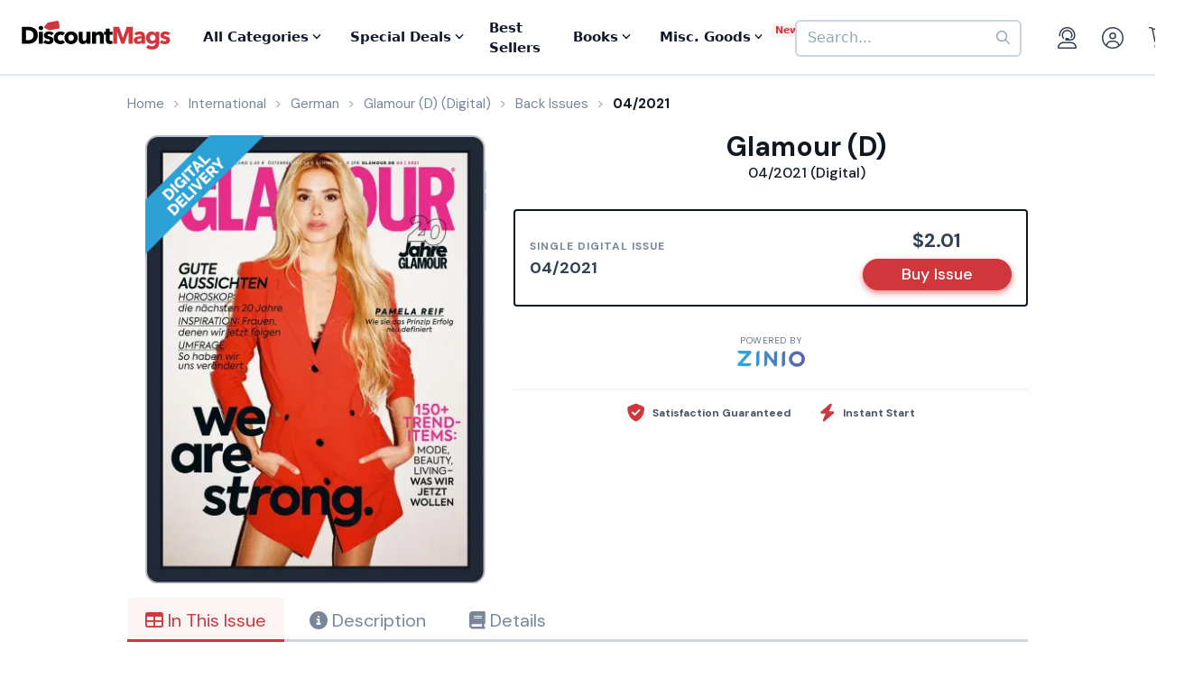

--- FILE ---
content_type: text/html; charset=UTF-8
request_url: https://www.discountmags.com/magazine/glamour-magazin-deutschland-digital/back-issues?xAjax=Y
body_size: 2031
content:
    <div class="recent-issues" js-module="analytics:ecommerceImpression" data-targets=".recent-issues .slideshow .slide" data-list="Recent Issues" data-track-clicks="false">
        <div class="hidden-sm-up d-flex justify-content-between text-lg text-gray-900">
            <span class="font-weight-bold">Recent Digital Issues</span>

            <a href="https://www.discountmags.com/magazine/glamour-magazin-deutschland-digital/back-issues">Browse all<i class="fa fa-long-arrow-right ml-2"></i></a>
        </div>
        <h3 class="hidden-sm-down">
                            Recent Glamour (D) Digital Issues
                        <span style="font-size: 12px; line-height: 25px; vertical-align: middle;">
                <a href="https://www.discountmags.com/magazine/glamour-magazin-deutschland-digital/back-issues">Browse all back issues 
                    <i class="fa fa-long-arrow-right"></i>
                </a>
            </span>
        </h3>
        <div class="divider"></div>
                        <div class="slideshow" js-module="slideshow">
            <div class="slide" data-object-id="3478283" data-object-name="Glamour (D) (Digital)" data-object-price="1.86">
    <div class="image-holder digital" style="position: relative">
                <a href="https://www.discountmags.com/magazine/glamour-d-august-26-2025-digital">
            <img src="https://img.discountmags.com/https%3A%2F%2Fimg.discountmags.com%2Fproducts%2Fextras%2F3478283-glamour-d-cover-2025-august-26-issue.jpg%3Fbg%3DFFF%26fit%3Dscale%26h%3D1019%26mark%3DaHR0cHM6Ly9zMy5hbWF6b25hd3MuY29tL2pzcy1hc3NldHMvaW1hZ2VzL2RpZ2l0YWwtZnJhbWUtdjIzLnBuZw%253D%253D%26markpad%3D-40%26pad%3D40%26w%3D775%26s%3D12f9685c7a24fbf163026d079e79e3da?auto=format%2Ccompress&cs=strip&h=413&w=314&s=b75442ddd974c00908754e754d86044a" width="314" height="413" data-retina-src="https://img.discountmags.com/https%3A%2F%2Fimg.discountmags.com%2Fproducts%2Fextras%2F3478283-glamour-d-cover-2025-august-26-issue.jpg%3Fbg%3DFFF%26fit%3Dscale%26h%3D1019%26mark%3DaHR0cHM6Ly9zMy5hbWF6b25hd3MuY29tL2pzcy1hc3NldHMvaW1hZ2VzL2RpZ2l0YWwtZnJhbWUtdjIzLnBuZw%253D%253D%26markpad%3D-40%26pad%3D40%26w%3D775%26s%3D12f9685c7a24fbf163026d079e79e3da?auto=format%2Ccompress&cs=strip&h=826&w=628&s=14d1213a890395f12f9b0fed9566ea50" alt="Glamour (D) (Digital) Subscription August 26th, 2025 Issue" data-pin-no-hover="true" />
        </a>
    </div>
    <strong class="title-link"><a href="https://www.discountmags.com/magazine/glamour-d-august-26-2025-digital">Glamour (D) (Digital)</a></strong>
            <strong class="price">
                                    <span class="issues">03/2025:</span>
                            <span>$1.86</span>
                                </strong>
</div>
            <div class="slide" data-object-id="3331631" data-object-name="Glamour (D) (Digital)" data-object-price="1.86">
    <div class="image-holder digital" style="position: relative">
                <a href="https://www.discountmags.com/magazine/glamour-d-february-1-2025-digital">
            <img src="https://img.discountmags.com/https%3A%2F%2Fimg.discountmags.com%2Fproducts%2Fextras%2F3331631-glamour-d-cover-2025-february-1-issue.jpg%3Fbg%3DFFF%26fit%3Dscale%26h%3D1019%26mark%3DaHR0cHM6Ly9zMy5hbWF6b25hd3MuY29tL2pzcy1hc3NldHMvaW1hZ2VzL2RpZ2l0YWwtZnJhbWUtdjIzLnBuZw%253D%253D%26markpad%3D-40%26pad%3D40%26w%3D775%26s%3Db6338a76415128695e73f4c2a97732e4?auto=format%2Ccompress&cs=strip&h=413&w=314&s=af7158fcc2aefc8f8ca689bb42e9d74e" width="314" height="413" data-retina-src="https://img.discountmags.com/https%3A%2F%2Fimg.discountmags.com%2Fproducts%2Fextras%2F3331631-glamour-d-cover-2025-february-1-issue.jpg%3Fbg%3DFFF%26fit%3Dscale%26h%3D1019%26mark%3DaHR0cHM6Ly9zMy5hbWF6b25hd3MuY29tL2pzcy1hc3NldHMvaW1hZ2VzL2RpZ2l0YWwtZnJhbWUtdjIzLnBuZw%253D%253D%26markpad%3D-40%26pad%3D40%26w%3D775%26s%3Db6338a76415128695e73f4c2a97732e4?auto=format%2Ccompress&cs=strip&h=826&w=628&s=6503b2c5bb220e8cdc3ebe6411521a28" alt="Glamour (D) (Digital) Subscription February 1st, 2025 Issue" data-pin-no-hover="true" />
        </a>
    </div>
    <strong class="title-link"><a href="https://www.discountmags.com/magazine/glamour-d-february-1-2025-digital">Glamour (D) (Digital)</a></strong>
            <strong class="price">
                                    <span class="issues">02/2025:</span>
                            <span>$1.86</span>
                                </strong>
</div>
            <div class="slide" data-object-id="3183087" data-object-name="Glamour (D) (Digital)" data-object-price="1.86">
    <div class="image-holder digital" style="position: relative">
                <a href="https://www.discountmags.com/magazine/glamour-d-january-1-2025-digital">
            <img src="https://img.discountmags.com/https%3A%2F%2Fimg.discountmags.com%2Fproducts%2Fextras%2F3183087-glamour-d-cover-2025-january-1-issue.jpg%3Fbg%3DFFF%26fit%3Dscale%26h%3D1019%26mark%3DaHR0cHM6Ly9zMy5hbWF6b25hd3MuY29tL2pzcy1hc3NldHMvaW1hZ2VzL2RpZ2l0YWwtZnJhbWUtdjIzLnBuZw%253D%253D%26markpad%3D-40%26pad%3D40%26w%3D775%26s%3Db12f4b7f33c688edb1a58bb4a955c69b?auto=format%2Ccompress&cs=strip&h=413&w=314&s=87b3b9e25aa382f1ac0606878703d10a" width="314" height="413" data-retina-src="https://img.discountmags.com/https%3A%2F%2Fimg.discountmags.com%2Fproducts%2Fextras%2F3183087-glamour-d-cover-2025-january-1-issue.jpg%3Fbg%3DFFF%26fit%3Dscale%26h%3D1019%26mark%3DaHR0cHM6Ly9zMy5hbWF6b25hd3MuY29tL2pzcy1hc3NldHMvaW1hZ2VzL2RpZ2l0YWwtZnJhbWUtdjIzLnBuZw%253D%253D%26markpad%3D-40%26pad%3D40%26w%3D775%26s%3Db12f4b7f33c688edb1a58bb4a955c69b?auto=format%2Ccompress&cs=strip&h=826&w=628&s=317440207b9824d673e61ace82e5219b" alt="Glamour (D) (Digital) Subscription January 1st, 2025 Issue" data-pin-no-hover="true" />
        </a>
    </div>
    <strong class="title-link"><a href="https://www.discountmags.com/magazine/glamour-d-january-1-2025-digital">Glamour (D) (Digital)</a></strong>
            <strong class="price">
                                    <span class="issues">01/2025:</span>
                            <span>$1.86</span>
                                </strong>
</div>
            <div class="slide" data-object-id="471411" data-object-name="Glamour (D) (Digital)" data-object-price="1.86">
    <div class="image-holder digital" style="position: relative">
                <a href="https://www.discountmags.com/magazine/glamour-d-april-1-2022-digital">
            <img src="https://img.discountmags.com/https%3A%2F%2Fimg.discountmags.com%2Fproducts%2Fextras%2F471411-glamour-d-cover-2022-april-1-issue.jpg%3Fbg%3DFFF%26fit%3Dscale%26h%3D1019%26mark%3DaHR0cHM6Ly9zMy5hbWF6b25hd3MuY29tL2pzcy1hc3NldHMvaW1hZ2VzL2RpZ2l0YWwtZnJhbWUtdjIzLnBuZw%253D%253D%26markpad%3D-40%26pad%3D40%26w%3D775%26s%3Dd4385ee7815d51885511407e6774781d?auto=format%2Ccompress&cs=strip&h=413&w=314&s=188638212038deb27640cc782f2a8987" width="314" height="413" data-retina-src="https://img.discountmags.com/https%3A%2F%2Fimg.discountmags.com%2Fproducts%2Fextras%2F471411-glamour-d-cover-2022-april-1-issue.jpg%3Fbg%3DFFF%26fit%3Dscale%26h%3D1019%26mark%3DaHR0cHM6Ly9zMy5hbWF6b25hd3MuY29tL2pzcy1hc3NldHMvaW1hZ2VzL2RpZ2l0YWwtZnJhbWUtdjIzLnBuZw%253D%253D%26markpad%3D-40%26pad%3D40%26w%3D775%26s%3Dd4385ee7815d51885511407e6774781d?auto=format%2Ccompress&cs=strip&h=826&w=628&s=7acbd52ee7b6cddad814ae88d504bc87" alt="Glamour (D) (Digital) Subscription April 1st, 2022 Issue" data-pin-no-hover="true" />
        </a>
    </div>
    <strong class="title-link"><a href="https://www.discountmags.com/magazine/glamour-d-april-1-2022-digital">Glamour (D) (Digital)</a></strong>
            <strong class="price">
                                    <span class="issues">03/2022:</span>
                            <span>$1.86</span>
                                </strong>
</div>
            <div class="slide" data-object-id="460048" data-object-name="Glamour (D) (Digital)" data-object-price="1.86">
    <div class="image-holder digital" style="position: relative">
                <a href="https://www.discountmags.com/magazine/glamour-d-january-1-2022-digital">
            <img src="https://img.discountmags.com/https%3A%2F%2Fimg.discountmags.com%2Fproducts%2Fextras%2F460048-glamour-d-cover-2022-january-1-issue.jpg%3Fbg%3DFFF%26fit%3Dscale%26h%3D1019%26mark%3DaHR0cHM6Ly9zMy5hbWF6b25hd3MuY29tL2pzcy1hc3NldHMvaW1hZ2VzL2RpZ2l0YWwtZnJhbWUtdjIzLnBuZw%253D%253D%26markpad%3D-40%26pad%3D40%26w%3D775%26s%3D2400bc032d6f307c63bb59e2707e9cf9?auto=format%2Ccompress&cs=strip&h=413&w=314&s=000e01079738d83ee19dcfe3175496af" width="314" height="413" data-retina-src="https://img.discountmags.com/https%3A%2F%2Fimg.discountmags.com%2Fproducts%2Fextras%2F460048-glamour-d-cover-2022-january-1-issue.jpg%3Fbg%3DFFF%26fit%3Dscale%26h%3D1019%26mark%3DaHR0cHM6Ly9zMy5hbWF6b25hd3MuY29tL2pzcy1hc3NldHMvaW1hZ2VzL2RpZ2l0YWwtZnJhbWUtdjIzLnBuZw%253D%253D%26markpad%3D-40%26pad%3D40%26w%3D775%26s%3D2400bc032d6f307c63bb59e2707e9cf9?auto=format%2Ccompress&cs=strip&h=826&w=628&s=c7387aef8636ea1a9ee47438ec2374dc" alt="Glamour (D) (Digital) Subscription January 1st, 2022 Issue" data-pin-no-hover="true" />
        </a>
    </div>
    <strong class="title-link"><a href="https://www.discountmags.com/magazine/glamour-d-january-1-2022-digital">Glamour (D) (Digital)</a></strong>
            <strong class="price">
                                    <span class="issues">01/2022:</span>
                            <span>$1.86</span>
                                </strong>
</div>
            <div class="slide" data-object-id="456298" data-object-name="Glamour (D) (Digital)" data-object-price="1.86">
    <div class="image-holder digital" style="position: relative">
                <a href="https://www.discountmags.com/magazine/glamour-d-november-1-2021-digital">
            <img src="https://img.discountmags.com/https%3A%2F%2Fimg.discountmags.com%2Fproducts%2Fextras%2F456298-glamour-d-cover-2021-november-1-issue.jpg%3Fbg%3DFFF%26fit%3Dscale%26h%3D1019%26mark%3DaHR0cHM6Ly9zMy5hbWF6b25hd3MuY29tL2pzcy1hc3NldHMvaW1hZ2VzL2RpZ2l0YWwtZnJhbWUtdjIzLnBuZw%253D%253D%26markpad%3D-40%26pad%3D40%26w%3D775%26s%3D1335af0c791cd8f0236a1cfbc28518b3?auto=format%2Ccompress&cs=strip&h=413&w=314&s=463c173a9a3aeda440b4e011fdf89860" width="314" height="413" data-retina-src="https://img.discountmags.com/https%3A%2F%2Fimg.discountmags.com%2Fproducts%2Fextras%2F456298-glamour-d-cover-2021-november-1-issue.jpg%3Fbg%3DFFF%26fit%3Dscale%26h%3D1019%26mark%3DaHR0cHM6Ly9zMy5hbWF6b25hd3MuY29tL2pzcy1hc3NldHMvaW1hZ2VzL2RpZ2l0YWwtZnJhbWUtdjIzLnBuZw%253D%253D%26markpad%3D-40%26pad%3D40%26w%3D775%26s%3D1335af0c791cd8f0236a1cfbc28518b3?auto=format%2Ccompress&cs=strip&h=826&w=628&s=4e8f56315995a1060de0b26621ad2486" alt="Glamour (D) (Digital) Subscription November 1st, 2021 Issue" data-pin-no-hover="true" />
        </a>
    </div>
    <strong class="title-link"><a href="https://www.discountmags.com/magazine/glamour-d-november-1-2021-digital">Glamour (D) (Digital)</a></strong>
            <strong class="price">
                                    <span class="issues">06/2021:</span>
                            <span>$1.86</span>
                                </strong>
</div>
            <div class="slide" data-object-id="450067" data-object-name="Glamour (D) (Digital)" data-object-price="1.86">
    <div class="image-holder digital" style="position: relative">
                <a href="https://www.discountmags.com/magazine/glamour-d-september-1-2021-digital">
            <img src="https://img.discountmags.com/https%3A%2F%2Fimg.discountmags.com%2Fproducts%2Fextras%2F450067-glamour-d-cover-2021-september-1-issue.jpg%3Fbg%3DFFF%26fit%3Dscale%26h%3D1019%26mark%3DaHR0cHM6Ly9zMy5hbWF6b25hd3MuY29tL2pzcy1hc3NldHMvaW1hZ2VzL2RpZ2l0YWwtZnJhbWUtdjIzLnBuZw%253D%253D%26markpad%3D-40%26pad%3D40%26w%3D775%26s%3Dbac91be56cc67d238f79274322ec01b3?auto=format%2Ccompress&cs=strip&h=413&w=314&s=bbfab04e4384d5815e46a6d0b64a4930" width="314" height="413" data-retina-src="https://img.discountmags.com/https%3A%2F%2Fimg.discountmags.com%2Fproducts%2Fextras%2F450067-glamour-d-cover-2021-september-1-issue.jpg%3Fbg%3DFFF%26fit%3Dscale%26h%3D1019%26mark%3DaHR0cHM6Ly9zMy5hbWF6b25hd3MuY29tL2pzcy1hc3NldHMvaW1hZ2VzL2RpZ2l0YWwtZnJhbWUtdjIzLnBuZw%253D%253D%26markpad%3D-40%26pad%3D40%26w%3D775%26s%3Dbac91be56cc67d238f79274322ec01b3?auto=format%2Ccompress&cs=strip&h=826&w=628&s=a6585582a719e58f499ccbd72c517e26" alt="Glamour (D) (Digital) Subscription September 1st, 2021 Issue" data-pin-no-hover="true" />
        </a>
    </div>
    <strong class="title-link"><a href="https://www.discountmags.com/magazine/glamour-d-september-1-2021-digital">Glamour (D) (Digital)</a></strong>
            <strong class="price">
                                    <span class="issues">05/2021:</span>
                            <span>$1.86</span>
                                </strong>
</div>
            <div class="slide" data-object-id="442408" data-object-name="Glamour (D) (Digital)" data-object-price="2.01">
    <div class="image-holder digital" style="position: relative">
                <a href="https://www.discountmags.com/magazine/glamour-d-july-1-2021-digital">
            <img src="https://img.discountmags.com/https%3A%2F%2Fimg.discountmags.com%2Fproducts%2Fextras%2F442408-glamour-d-cover-2021-july-1-issue.jpg%3Fbg%3DFFF%26fit%3Dscale%26h%3D1019%26mark%3DaHR0cHM6Ly9zMy5hbWF6b25hd3MuY29tL2pzcy1hc3NldHMvaW1hZ2VzL2RpZ2l0YWwtZnJhbWUtdjIzLnBuZw%253D%253D%26markpad%3D-40%26pad%3D40%26w%3D775%26s%3D29abca94cdd618673addb2cb261c689b?auto=format%2Ccompress&cs=strip&h=413&w=314&s=6f7330bc70b754eb0dcacbc639d377c2" width="314" height="413" data-retina-src="https://img.discountmags.com/https%3A%2F%2Fimg.discountmags.com%2Fproducts%2Fextras%2F442408-glamour-d-cover-2021-july-1-issue.jpg%3Fbg%3DFFF%26fit%3Dscale%26h%3D1019%26mark%3DaHR0cHM6Ly9zMy5hbWF6b25hd3MuY29tL2pzcy1hc3NldHMvaW1hZ2VzL2RpZ2l0YWwtZnJhbWUtdjIzLnBuZw%253D%253D%26markpad%3D-40%26pad%3D40%26w%3D775%26s%3D29abca94cdd618673addb2cb261c689b?auto=format%2Ccompress&cs=strip&h=826&w=628&s=09c28020a7a2aa3c406385c78d9efbad" alt="Glamour (D) (Digital) Subscription July 1st, 2021 Issue" data-pin-no-hover="true" />
        </a>
    </div>
    <strong class="title-link"><a href="https://www.discountmags.com/magazine/glamour-d-july-1-2021-digital">Glamour (D) (Digital)</a></strong>
            <strong class="price">
                                    <span class="issues">04/2021:</span>
                            <span>$2.01</span>
                                </strong>
</div>
            <div class="slide" data-object-id="437203" data-object-name="Glamour (D) (Digital)" data-object-price="2.01">
    <div class="image-holder digital" style="position: relative">
                <a href="https://www.discountmags.com/magazine/glamour-d-may-1-2021-digital">
            <img src="https://img.discountmags.com/https%3A%2F%2Fimg.discountmags.com%2Fproducts%2Fextras%2F437203-glamour-d-cover-2021-may-1-issue.jpg%3Fbg%3DFFF%26fit%3Dscale%26h%3D1019%26mark%3DaHR0cHM6Ly9zMy5hbWF6b25hd3MuY29tL2pzcy1hc3NldHMvaW1hZ2VzL2RpZ2l0YWwtZnJhbWUtdjIzLnBuZw%253D%253D%26markpad%3D-40%26pad%3D40%26w%3D775%26s%3D1588077826fe54593c1f98e7730fd9d9?auto=format%2Ccompress&cs=strip&h=413&w=314&s=5e42fb6a5551e3768ccc08deecd27782" width="314" height="413" data-retina-src="https://img.discountmags.com/https%3A%2F%2Fimg.discountmags.com%2Fproducts%2Fextras%2F437203-glamour-d-cover-2021-may-1-issue.jpg%3Fbg%3DFFF%26fit%3Dscale%26h%3D1019%26mark%3DaHR0cHM6Ly9zMy5hbWF6b25hd3MuY29tL2pzcy1hc3NldHMvaW1hZ2VzL2RpZ2l0YWwtZnJhbWUtdjIzLnBuZw%253D%253D%26markpad%3D-40%26pad%3D40%26w%3D775%26s%3D1588077826fe54593c1f98e7730fd9d9?auto=format%2Ccompress&cs=strip&h=826&w=628&s=277a26cc4e544c601d29c273210f582e" alt="Glamour (D) (Digital) Subscription May 1st, 2021 Issue" data-pin-no-hover="true" />
        </a>
    </div>
    <strong class="title-link"><a href="https://www.discountmags.com/magazine/glamour-d-may-1-2021-digital">Glamour (D) (Digital)</a></strong>
            <strong class="price">
                                    <span class="issues">03/2021:</span>
                            <span>$2.01</span>
                                </strong>
</div>
            <div class="slide" data-object-id="433718" data-object-name="Glamour (D) (Digital)" data-object-price="2.01">
    <div class="image-holder digital" style="position: relative">
                <a href="https://www.discountmags.com/magazine/glamour-d-february-1-2021-digital">
            <img src="https://img.discountmags.com/https%3A%2F%2Fimg.discountmags.com%2Fproducts%2Fextras%2F433718-glamour-d-cover-2021-february-1-issue.jpg%3Fbg%3DFFF%26fit%3Dscale%26h%3D1019%26mark%3DaHR0cHM6Ly9zMy5hbWF6b25hd3MuY29tL2pzcy1hc3NldHMvaW1hZ2VzL2RpZ2l0YWwtZnJhbWUtdjIzLnBuZw%253D%253D%26markpad%3D-40%26pad%3D40%26w%3D775%26s%3D49d8d354c1ba77207cb4e256e958621f?auto=format%2Ccompress&cs=strip&h=413&w=314&s=e426fc46ce75bb41d039ed84979b8ab9" width="314" height="413" data-retina-src="https://img.discountmags.com/https%3A%2F%2Fimg.discountmags.com%2Fproducts%2Fextras%2F433718-glamour-d-cover-2021-february-1-issue.jpg%3Fbg%3DFFF%26fit%3Dscale%26h%3D1019%26mark%3DaHR0cHM6Ly9zMy5hbWF6b25hd3MuY29tL2pzcy1hc3NldHMvaW1hZ2VzL2RpZ2l0YWwtZnJhbWUtdjIzLnBuZw%253D%253D%26markpad%3D-40%26pad%3D40%26w%3D775%26s%3D49d8d354c1ba77207cb4e256e958621f?auto=format%2Ccompress&cs=strip&h=826&w=628&s=22746207a0db4352cf91932bc3df9a5c" alt="Glamour (D) (Digital) Subscription February 1st, 2021 Issue" data-pin-no-hover="true" />
        </a>
    </div>
    <strong class="title-link"><a href="https://www.discountmags.com/magazine/glamour-d-february-1-2021-digital">Glamour (D) (Digital)</a></strong>
            <strong class="price">
                                    <span class="issues">02/2021:</span>
                            <span>$2.01</span>
                                </strong>
</div>
    </div>
    </div>


--- FILE ---
content_type: text/html; charset=utf-8
request_url: https://www.google.com/recaptcha/api2/aframe
body_size: -106
content:
<!DOCTYPE HTML><html><head><meta http-equiv="content-type" content="text/html; charset=UTF-8"></head><body><script nonce="COTt1aCL9rraBoADH6xtTQ">/** Anti-fraud and anti-abuse applications only. See google.com/recaptcha */ try{var clients={'sodar':'https://pagead2.googlesyndication.com/pagead/sodar?'};window.addEventListener("message",function(a){try{if(a.source===window.parent){var b=JSON.parse(a.data);var c=clients[b['id']];if(c){var d=document.createElement('img');d.src=c+b['params']+'&rc='+(localStorage.getItem("rc::a")?sessionStorage.getItem("rc::b"):"");window.document.body.appendChild(d);sessionStorage.setItem("rc::e",parseInt(sessionStorage.getItem("rc::e")||0)+1);localStorage.setItem("rc::h",'1768646582364');}}}catch(b){}});window.parent.postMessage("_grecaptcha_ready", "*");}catch(b){}</script></body></html>